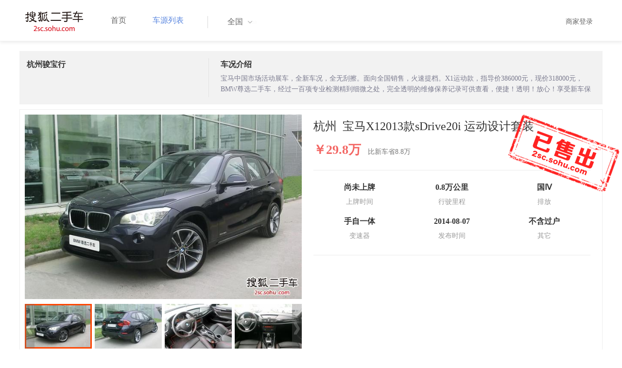

--- FILE ---
content_type: text/html;charset=UTF-8
request_url: https://2sc.sohu.com/buycar/carinfo_sohu_658437.shtml
body_size: 34399
content:
<!DOCTYPE html PUBLIC "-//W3C//DTD XHTML 1.0 Transitional//EN" "http://www.w3.org/TR/xhtml1/DTD/xhtml1-transitional.dtd">
<html>
<head>
    <meta http-equiv="Content-Type" content="text/html; charset=UTF-8">
    <title>郑州二手别克GL8 Avenir2020款六座贤礼版 42.2万元 6629066_郑州鑫方圆二手车_搜狐二手车</title>
    <meta name="keywords"
          content="郑州二手别克GL8 Avenir2020款六座贤礼版，二手 别克，二手 别克GL8 Avenir ，郑州二手车，搜狐二手车"/>
    <meta name="description"
          content="别克GL8 Avenir别克GL8 Avenir2020款六座贤礼版 ， "/>
    <link rel="shortcut icon" type="image/x-icon" href="/favicon.ico">
    <link rel="stylesheet" type="text/css"
          href="//m3.auto.itc.cn/car/theme/2sc/20150302/style/cardetail/carinfo_boots201706291712.css">
    <link rel="stylesheet" type="text/css"
          href="//m3.auto.itc.cn/car/theme/2sc/20150302/style/cardetail/cardetail170912.css">
    <script type="text/javascript" src="//m3.auto.itc.cn/car/theme/2sc/20150302/js/jquery-1.11.2.js"></script>
    <script type="text/javascript" src="//m3.auto.itc.cn/car/theme/2sc/20150302/js/jquery-ui.min.js"></script>
    <script type="text/javascript" src="//m3.auto.itc.cn/car/theme/2sc/20150302/js/jquery.qrcode.min.js"></script>
    <script type="text/javascript">

</script>
</head>
<body>
<link rel="stylesheet" type="text/css" href="//m3.auto.itc.cn/car/theme/2sc/20150302/style/header170418.css"/>
<style>
    html,
    body {
        font-family: 'Microsoft YaHei', Tahoma, Verdana;
    }
    .yy_subwrap .lk2{ right:160px;}
    .yy_subwrap{ margin-top:40px;}
</style>
<!-- 导航栏 -->
<div class="navbar-wrapper">
    <div class="container">
        <nav class="navbar navbar-inverse navbar-static-top" role="navigation">
            <div class="container">
                <div class="navbar-header">
                    <h1 class="navbar-brand"><a href="/"><img
                                    src="//m3.auto.itc.cn/car/theme/2sc/20150302/images/logo.png" alt="搜狐二手车"></a></h1>
                </div>
                <div id="navbar">
                    <ul class="nav navbar-nav" role="menu">
                        <li >
                            <a href="/">首页</a>
                        </li>
                        <li class="active">
                            <a href="/buycar/">车源列表</a>
                        </li>
                    </ul>
                    <div class="city">
                        <div id="city-box" class="clearfix">
                            <span id="J_city_show" class="J_city">全国</span><i class="J_city"></i>
                        </div>
                        <div id="city-select-box" class="city-open">
                            <div class="city-wrap clearfix">
                                <div class="area-box" id="areabox">
                                    <div class="hot-city">

                                    </div>
                                    <div class="area-city">

                                    </div>
                                    <div style="display:none;" class="city-box"></div>
                                </div>
                            </div>
                        </div>
                    </div>
                    <div class="userview">
                        <div class="user">
                            <p>&nbsp;&nbsp;

                                <a href="https://2sc.sohu.com/ctb/" target="_blank">商家登录</a></p>
                        </div>

                    </div>
                </div>
            </div>

        </nav>
    </div>
</div>

<script type="text/javascript">
    var modelid =3506;
    var trimmid =120655;
    var entertrimmname = '宝马X12013款sDrive20i 运动设计套装';
    var link = '/buycar/carinfo_sohu_658437.shtml';
    var carid = '658437';
    var price = '42.2';
    var picUrl = '//590233ee4fbb3.cdn.sohucs.com/auto/1-auto5541563464925751646099847168';
    var mileageStr = '0.8万公里';
    var firstLicenseDate = '尚未上牌';
    var cityname = '郑州';
    var dealerId = '217377';
    var brandid = '201';
    var modelYear = '2013';
    var licenseProvince = '330000';
    var licenseCity = '330100';
    var mileage = '0.8万公里';
    var carflag1 =4;
    var _cityUrl = "/buycar/";
</script>

<div class="dealer-info clearfix">
    <div class="col-md-3">
        <div class="dealer-title">
            <ul class="dealer_bq">
                <li></li>
                <li></li>
                <li>
                </li>
            </ul>
            <h3>杭州骏宝行</h3>
            <div class="dealer-profile">
                <span class="r"></span><label
                        class="message"></label>
            </div>
            <div class="dealer-bot"></div>

        </div>
    </div>
    <div class="col-md-9">
        <h3>车况介绍</h3>
        <div class="tip-message" title="">宝马中国市场活动展车，全新车况，全无刮擦。面向全国销售，火速提档。X1运动款，指导价386000元，现价318000元，BMW尊选二手车，经过一百项专业检测精到细微之处，完全透明的维修保养记录可供查看，便捷！透明！放心！享受新车保修服务，365天免费道路救援，在你购前用后享受到安全放心的BMW服务。可按揭，可置换，可售外地。欢迎光临杭州骏宝行试驾体验。地址：杭州市滨江区江陵路1740号。网上客户凭此电话可享受现金优惠。</div>
    </div>
</div>

<div class="car-info">
    <div class="car-info-tbox">
        <div id="a-img" class="picture-browse">
            <a id="bigLinkMore"
               href="/buycar/carinfo_sohu_658437.shtml"
               target="_blank" title="宝马X12013款sDrive20i 运动设计套装" class="pic-img">
                <img width="570" height="380" class="pic" src="//590233ee4fbb3.cdn.sohucs.com/x/m_-135x55_1_2sc-logo1.png/auto/1-auto1398317538401467283565434951_z648x432"
                     alt="宝马X12013款sDrive20i 运动设计套装"></a>

            <div class="img-nav clearfix">
                <a class="btn-l-s" id="btnleft2" href="javascript:;"></a>
                <a class="btn-r-s" id="btnright2" href="javascript:;"></a>

                <div class="clearfix" style="overflow:hidden;width:570px; height:100px; overflow:hidden;">
                    <ul class="clearfix">
                        <input type="hidden" value="0"/>
                        <li data-index="0" class="cur">

                            <a id="smallLinkMore"
                               href="/buycar/carinfo_sohu_658437.shtml"
                               target="_blank"
                               title="宝马X12013款sDrive20i 运动设计套装">
                                <img src="//590233ee4fbb3.cdn.sohucs.com/auto/1-auto1398317538401467283565434951_z150x100" big="//590233ee4fbb3.cdn.sohucs.com/x/m_-135x55_1_2sc-logo1.png/auto/1-auto1398317538401467283565434951_z648x432"
                                     alt="宝马X12013款sDrive20i 运动设计套装"/>
                            </a>
                        </li>
                        <input type="hidden" value="1"/>
                        <li data-index="1">

                            <a id="smallLinkMore"
                               href="/buycar/carinfo_sohu_658437.shtml"
                               target="_blank"
                               title="宝马X12013款sDrive20i 运动设计套装">
                                <img src="//590233ee4fbb3.cdn.sohucs.com/auto/1-auto1398317540022476518772994891_z150x100" big="//590233ee4fbb3.cdn.sohucs.com/x/m_-135x55_1_2sc-logo1.png/auto/1-auto1398317540022476518772994891_z648x432"
                                     alt="宝马X12013款sDrive20i 运动设计套装"/>
                            </a>
                        </li>
                        <input type="hidden" value="2"/>
                        <li data-index="2">

                            <a id="smallLinkMore"
                               href="/buycar/carinfo_sohu_658437.shtml"
                               target="_blank"
                               title="宝马X12013款sDrive20i 运动设计套装">
                                <img src="//590233ee4fbb3.cdn.sohucs.com/auto/1-auto1398317541588-1930492751409321_z150x100" big="//590233ee4fbb3.cdn.sohucs.com/x/m_-135x55_1_2sc-logo1.png/auto/1-auto1398317541588-1930492751409321_z648x432"
                                     alt="宝马X12013款sDrive20i 运动设计套装"/>
                            </a>
                        </li>
                        <input type="hidden" value="3"/>
                        <li data-index="3">

                            <a id="smallLinkMore"
                               href="/buycar/carinfo_sohu_658437.shtml"
                               target="_blank"
                               title="宝马X12013款sDrive20i 运动设计套装">
                                <img src="//590233ee4fbb3.cdn.sohucs.com/auto/1-auto1398317543423-19295692309917039_z150x100" big="//590233ee4fbb3.cdn.sohucs.com/x/m_-135x55_1_2sc-logo1.png/auto/1-auto1398317543423-19295692309917039_z648x432"
                                     alt="宝马X12013款sDrive20i 运动设计套装"/>
                            </a>
                        </li>
                        <input type="hidden" value="4"/>
                        <li data-index="4">

                            <a id="smallLinkMore"
                               href="/buycar/carinfo_sohu_658437.shtml"
                               target="_blank"
                               title="宝马X12013款sDrive20i 运动设计套装">
                                <img src="//590233ee4fbb3.cdn.sohucs.com/auto/1-auto1398317544606-13043455135468792_z150x100" big="//590233ee4fbb3.cdn.sohucs.com/x/m_-135x55_1_2sc-logo1.png/auto/1-auto1398317544606-13043455135468792_z648x432"
                                     alt="宝马X12013款sDrive20i 运动设计套装"/>
                            </a>
                        </li>
                        <input type="hidden" value="5"/>
                        <li data-index="5">

                            <a id="smallLinkMore"
                               href="/buycar/carinfo_sohu_658437.shtml"
                               target="_blank"
                               title="宝马X12013款sDrive20i 运动设计套装">
                                <img src="//590233ee4fbb3.cdn.sohucs.com/auto/1-auto1398317546574-13034219923327765_z150x100" big="//590233ee4fbb3.cdn.sohucs.com/x/m_-135x55_1_2sc-logo1.png/auto/1-auto1398317546574-13034219923327765_z648x432"
                                     alt="宝马X12013款sDrive20i 运动设计套装"/>
                            </a>
                        </li>
                        <input type="hidden" value="6"/>
                        <li data-index="6">

                            <a id="smallLinkMore"
                               href="/buycar/carinfo_sohu_658437.shtml"
                               target="_blank"
                               title="宝马X12013款sDrive20i 运动设计套装">
                                <img src="//590233ee4fbb3.cdn.sohucs.com/auto/1-auto1398317548093-13015749501904236_z150x100" big="//590233ee4fbb3.cdn.sohucs.com/x/m_-135x55_1_2sc-logo1.png/auto/1-auto1398317548093-13015749501904236_z648x432"
                                     alt="宝马X12013款sDrive20i 运动设计套装"/>
                            </a>
                        </li>
                        <input type="hidden" value="7"/>
                        <li data-index="7">

                            <a id="smallLinkMore"
                               href="/buycar/carinfo_sohu_658437.shtml"
                               target="_blank"
                               title="宝马X12013款sDrive20i 运动设计套装">
                                <img src="//590233ee4fbb3.cdn.sohucs.com/auto/1-auto1398317549481-12997279081335890_z150x100" big="//590233ee4fbb3.cdn.sohucs.com/x/m_-135x55_1_2sc-logo1.png/auto/1-auto1398317549481-12997279081335890_z648x432"
                                     alt="宝马X12013款sDrive20i 运动设计套装"/>
                            </a>
                        </li>
                        <input type="hidden" value="8"/>
                        <li data-index="8">

                            <a id="smallLinkMore"
                               href="/buycar/carinfo_sohu_658437.shtml"
                               target="_blank"
                               title="宝马X12013款sDrive20i 运动设计套装">
                                <img src="//590233ee4fbb3.cdn.sohucs.com/auto/1-auto1398317550508-12470872115416048_z150x100" big="//590233ee4fbb3.cdn.sohucs.com/x/m_-135x55_1_2sc-logo1.png/auto/1-auto1398317550508-12470872115416048_z648x432"
                                     alt="宝马X12013款sDrive20i 运动设计套装"/>
                            </a>
                        </li>
                        <input type="hidden" value="9"/>
                        <li data-index="9">

                            <a id="smallLinkMore"
                               href="/buycar/carinfo_sohu_658437.shtml"
                               target="_blank"
                               title="宝马X12013款sDrive20i 运动设计套装">
                                <img src="//590233ee4fbb3.cdn.sohucs.com/auto/1-auto1398317551685-12452401697268426_z150x100" big="//590233ee4fbb3.cdn.sohucs.com/x/m_-135x55_1_2sc-logo1.png/auto/1-auto1398317551685-12452401697268426_z648x432"
                                     alt="宝马X12013款sDrive20i 运动设计套装"/>
                            </a>
                        </li>
                        <input type="hidden" value="10"/>
                        <li data-index="10">

                            <a id="smallLinkMore"
                               href="/buycar/carinfo_sohu_658437.shtml"
                               target="_blank"
                               title="宝马X12013款sDrive20i 运动设计套装">
                                <img src="//590233ee4fbb3.cdn.sohucs.com/auto/1-auto1398317553364-12433931275826389_z150x100" big="//590233ee4fbb3.cdn.sohucs.com/x/m_-135x55_1_2sc-logo1.png/auto/1-auto1398317553364-12433931275826389_z648x432"
                                     alt="宝马X12013款sDrive20i 运动设计套装"/>
                            </a>
                        </li>
                        <input type="hidden" value="11"/>
                        <li data-index="11">

                            <a id="smallLinkMore"
                               href="/buycar/carinfo_sohu_658437.shtml"
                               target="_blank"
                               title="宝马X12013款sDrive20i 运动设计套装">
                                <img src="//590233ee4fbb3.cdn.sohucs.com/auto/1-auto13983175545751245040885814106_z150x100" big="//590233ee4fbb3.cdn.sohucs.com/x/m_-135x55_1_2sc-logo1.png/auto/1-auto13983175545751245040885814106_z648x432"
                                     alt="宝马X12013款sDrive20i 运动设计套装"/>
                            </a>
                        </li>
                        <input type="hidden" value="12"/>
                        <li data-index="12">

                            <a id="smallLinkMore"
                               href="/buycar/carinfo_sohu_658437.shtml"
                               target="_blank"
                               title="宝马X12013款sDrive20i 运动设计套装">
                                <img src="//590233ee4fbb3.cdn.sohucs.com/auto/1-auto1398317555396-4680905708319418_z150x100" big="//590233ee4fbb3.cdn.sohucs.com/x/m_-135x55_1_2sc-logo1.png/auto/1-auto1398317555396-4680905708319418_z648x432"
                                     alt="宝马X12013款sDrive20i 运动设计套装"/>
                            </a>
                        </li>
                        <input type="hidden" value="13"/>
                        <li data-index="13">

                            <a id="smallLinkMore"
                               href="/buycar/carinfo_sohu_658437.shtml"
                               target="_blank"
                               title="宝马X12013款sDrive20i 运动设计套装">
                                <img src="//590233ee4fbb3.cdn.sohucs.com/auto/1-auto13983175567524508128257130933_z150x100" big="//590233ee4fbb3.cdn.sohucs.com/x/m_-135x55_1_2sc-logo1.png/auto/1-auto13983175567524508128257130933_z648x432"
                                     alt="宝马X12013款sDrive20i 运动设计套装"/>
                            </a>
                        </li>
                        <input type="hidden" value="14"/>
                        <li data-index="14">

                            <a id="smallLinkMore"
                               href="/buycar/carinfo_sohu_658437.shtml"
                               target="_blank"
                               title="宝马X12013款sDrive20i 运动设计套装">
                                <img src="//590233ee4fbb3.cdn.sohucs.com/auto/1-auto13983175580374711302872034872_z150x100" big="//590233ee4fbb3.cdn.sohucs.com/x/m_-135x55_1_2sc-logo1.png/auto/1-auto13983175580374711302872034872_z648x432"
                                     alt="宝马X12013款sDrive20i 运动设计套装"/>
                            </a>
                        </li>
                        <input type="hidden" value="15"/>
                        <li data-index="15">

                            <a id="smallLinkMore"
                               href="/buycar/carinfo_sohu_658437.shtml"
                               target="_blank"
                               title="宝马X12013款sDrive20i 运动设计套装">
                                <img src="//590233ee4fbb3.cdn.sohucs.com/auto/1-auto13983175588895607118245795510_z150x100" big="//590233ee4fbb3.cdn.sohucs.com/x/m_-135x55_1_2sc-logo1.png/auto/1-auto13983175588895607118245795510_z648x432"
                                     alt="宝马X12013款sDrive20i 运动设计套装"/>
                            </a>
                        </li>
                    </ul>
                </div>
            </div>
        </div>


        <div class="car-detail">
            <div class="car-detail-head">
                <h3>杭州&nbsp;&nbsp;宝马X12013款sDrive20i 运动设计套装
                </h3>

            </div>

            <div class="car-detail-askprice"><span class="car-price">￥29.8万</span>
                 <span class="car-price-new">比新车省8.8万</span>
            </div>
            <ul class="info_txt">
                <li><strong>尚未上牌</strong>上牌时间</li>
                <li><strong>0.8万公里</strong>行驶里程
                </li>
                <li><strong><span class="car-extra-attr">国Ⅳ</span></strong>排放</li>
                <li><strong>手自一体</strong>变速器
                </li>
                <li><strong>2014-08-07</strong>发布时间
                </li>
                <li><strong>不含过户</strong>其它
                </li>
            </ul>

                <div class="sellico"></div>

        </div>
    </div>

</div>


<!----s= 卖车浮层--->
<div class="sidcarbox" id="CarBtn"><a href="#">点<br/>我<br/>卖<br/>车</a></div>
<div class="shadbox" id="CarShadow"></div>
<div class="buybox" id="CarLayer">
    <a href="javascript:void(0)" class="close">&times;</a>

    <div class="tx_fcmain">
        <strong>降价提醒</strong>

        <p>车主降价时，第一时间通知我</p>

        <div class="inputbox"><input name="" type="text" placeholder="请输入您的手机号"/></div>
        <div class="mztipbox">

            <input type="checkbox" id="agreementBtn2" style="vertical-align: top;"/>&nbsp;&nbsp;我已经同意<a href="//mobile.auto.sohu.com/policy/index.html" target="_blank">搜狐汽车隐私政策</a></div>
        <a href="#" class="btn">确定</a>
    </div>
    <div class="success-box"><p><strong>提交成功</strong>卖家收到信息第一时间联系您</p></div>
</div>

<div class="buybox" id="CarLayer1">
    <a href="javascript:void(0)" class="close">&times;</a>

    <div class="tx_fcmain">
        <strong>询问底价</strong>

        <p>车主收到消息后，第一时间联系我</p>

        <div class="inputbox"><input name="" type="text" placeholder="请输入您的手机号"/></div>
        <div class="mztipbox">

            <input type="checkbox" id="agreementBtn1" style="vertical-align: top;"/>&nbsp;&nbsp;我已经同意<a href="//mobile.auto.sohu.com/policy/index.html" target="_blank">搜狐汽车隐私政策</a></div>
        <a href="#" class="btn">确定</a>
    </div>
    <div class="success-box"><p><strong>提交成功</strong>卖家收到信息第一时间联系您</p></div>
</div>

<!----e= 卖车浮层--->
<div class="space30"></div>


<div class="car-param">
    <div id="submenutl" class="submenutl">
        <ul class="car-banner">
            <li><a data="a-param" href="#a-param">车辆参数</a></li>
            <li><a data="a-big-img" href="#a-big-img">车辆照片</a></li>
            <li ><a data="a-addr" href="#a-addr">看车地址</a></li>
        </ul>
    </div>
    <div class="car-base-param">
        <label id="a-param" class="car-title mb20">
            参数
        </label>

        <div class="col-md-5">
            <table class="table table-bordered">
                <tr>
                    <th colspan=2>基本参数</th>
                </tr>
                <tr>
                    <td class="attr-n">首次上牌日期：</td>
                    <td class="attr-v">尚未上牌</td>
                </tr>
                <tr>
                    <td class="attr-n">保险截止日期：</td>
                    <td class="attr-v">已过期</td>
                </tr>
                <tr>
                    <td class="attr-n">年检截止日期：</td>
                    <td class="attr-v">已过期</td>
                </tr>
                <tr>
                    <td class="attr-n">车辆颜色</td>
                    <td class="attr-v">蓝色</td>
                </tr>
                <tr>
                    <td class="attr-n">整备质量[mm]</td>
                    <td class="attr-v SIP_C_123"></td>
                </tr>
                <tr>
                    <td class="attr-n">轴距[mm]</td>
                    <td class="attr-v SIP_C_120"></td>
                </tr>
                <tr>
                    <td class="attr-n">长*宽*高(mm*mm*mm)</td>
                    <td class="attr-v SIP_C_293"></td>
                </tr>
            </table>
        </div>
        <div class="col-md-5  table-right">
            <table class="table table-bordered">
                <tr>
                    <th colspan=2>发动机参数</th>
                </tr>
                <tr>
                    <td class="attr-n">排量(L)</td>
                    <td class="attr-v">2.0</td>
                </tr>
                <tr>
                    <td class="attr-n">变速箱</td>
                    <td class="attr-v">手自一体</td>
                </tr>
                <tr>
                    <td class="attr-n">变速箱档位</td>
                    <td class="attr-v">8</td>
                </tr>
                <tr>
                    <td class="attr-n">最高车速[Km/h]</td>
                    <td class="attr-v SIP_C_112"></td>
                </tr>
                <tr>
                    <td class="attr-n">排放系统</td>
                    <td class="attr-v">国Ⅳ</td>
                </tr>
                <tr>
                    <td class="attr-n">驱动方式</td>
                    <td class="attr-v SIP_C_159"></td>
                </tr>
                <tr>
                    <td class="attr-n">0-100km/h加速时间[s]</td>
                    <td class="attr-v SIP_C_113"></td>
                </tr>
            </table>
        </div>
    </div>
    <div class="space30"></div>

    <div class="car-base-param1">
        <div class="col-md-5" id="goodtab">
        </div>
        <div class="col-md-5 table-right" id="badtab">
        </div>
    </div>


    <div>
        <label id="a-big-img" class="car-title">
            本车图片
        </label>
    </div>
    <div class="car-big-img">

        <img  src="//590233ee4fbb3.cdn.sohucs.com/x/m_-135x55_1_2sc-logo1.png/auto/1-auto1398317538401467283565434951_z648x432" width="600" height="400">
        <img class="img-right" src="//590233ee4fbb3.cdn.sohucs.com/x/m_-135x55_1_2sc-logo1.png/auto/1-auto1398317540022476518772994891_z648x432" width="600" height="400">
        <img  src="//590233ee4fbb3.cdn.sohucs.com/x/m_-135x55_1_2sc-logo1.png/auto/1-auto1398317541588-1930492751409321_z648x432" width="600" height="400">
        <img class="img-right" src="//590233ee4fbb3.cdn.sohucs.com/x/m_-135x55_1_2sc-logo1.png/auto/1-auto1398317543423-19295692309917039_z648x432" width="600" height="400">
        <img  src="//590233ee4fbb3.cdn.sohucs.com/x/m_-135x55_1_2sc-logo1.png/auto/1-auto1398317544606-13043455135468792_z648x432" width="600" height="400">
        <img class="img-right" src="//590233ee4fbb3.cdn.sohucs.com/x/m_-135x55_1_2sc-logo1.png/auto/1-auto1398317546574-13034219923327765_z648x432" width="600" height="400">
        <img  src="//590233ee4fbb3.cdn.sohucs.com/x/m_-135x55_1_2sc-logo1.png/auto/1-auto1398317548093-13015749501904236_z648x432" width="600" height="400">
        <img class="img-right" src="//590233ee4fbb3.cdn.sohucs.com/x/m_-135x55_1_2sc-logo1.png/auto/1-auto1398317549481-12997279081335890_z648x432" width="600" height="400">
        <img  src="//590233ee4fbb3.cdn.sohucs.com/x/m_-135x55_1_2sc-logo1.png/auto/1-auto1398317550508-12470872115416048_z648x432" width="600" height="400">
        <img class="img-right" src="//590233ee4fbb3.cdn.sohucs.com/x/m_-135x55_1_2sc-logo1.png/auto/1-auto1398317551685-12452401697268426_z648x432" width="600" height="400">
        <img  src="//590233ee4fbb3.cdn.sohucs.com/x/m_-135x55_1_2sc-logo1.png/auto/1-auto1398317553364-12433931275826389_z648x432" width="600" height="400">
        <img class="img-right" src="//590233ee4fbb3.cdn.sohucs.com/x/m_-135x55_1_2sc-logo1.png/auto/1-auto13983175545751245040885814106_z648x432" width="600" height="400">
        <img  src="//590233ee4fbb3.cdn.sohucs.com/x/m_-135x55_1_2sc-logo1.png/auto/1-auto1398317555396-4680905708319418_z648x432" width="600" height="400">
        <img class="img-right" src="//590233ee4fbb3.cdn.sohucs.com/x/m_-135x55_1_2sc-logo1.png/auto/1-auto13983175567524508128257130933_z648x432" width="600" height="400">
        <img  src="//590233ee4fbb3.cdn.sohucs.com/x/m_-135x55_1_2sc-logo1.png/auto/1-auto13983175580374711302872034872_z648x432" width="600" height="400">
        <img class="img-right" src="//590233ee4fbb3.cdn.sohucs.com/x/m_-135x55_1_2sc-logo1.png/auto/1-auto13983175588895607118245795510_z648x432" width="600" height="400">
    </div>


    <div >
        <label id="a-addr" class="car-title mb20">
            门店地址
        </label>
    </div>

    <div class="col-md-offset-13 col-md-10">
        <table class="table table-bordered">
            <tbody>
            <tr>
                <th>门店名称</th>
                <td>杭州骏宝行</td>
                <th>联系电话</th>
                <td>0571-28028000 </td>
                <th>营业时间</th>
                <td>上午8:30-下午5:30</td>
            </tr>
            <tr>
                <th class="car-addr text-center">门店地址</th>
                <td class="car-addr-val" colspan="5">
                    浙江省杭州市滨江区江陵路1740号 
                </td>

            </tr>
            </tbody>
        </table>
    </div>
    <div>

    </div>


</div>
</div>
<div class="space30"></div>
<form action="" target="_blank" name="bugForm"></form>
<script type="text/javascript">
    var addrflag = true;
</script>
<script type="text/javascript" src="//m3.auto.itc.cn/car/theme/2sc/wap2015/js/pro_city1228_2.js"></script>

<script type="text/javascript" src="//s.auto.itc.cn/pc-db/static/js/base_new_v2.js"></script>
<script type="text/javascript" src="//s.auto.itc.cn/pc-db/static/js/auto170117.js"></script>
<script type="text/javascript" src="//s.auto.itc.cn/pc-db/static/js/cardetail190806.js"></script>
<script type="text/javascript" src="//m2.auto.itc.cn/auto/content/pc2sc2022/pc2sc/from_detail170524.js"
        charset="UTF-8"></script>
<link rel="stylesheet" type="text/css" href="//m3.auto.itc.cn/car/theme/2sc/20150302/style/foot.css"/>
<div class="footer">


    <div class="container">
        <div class="linktitle"><span>友情链接</span></div>

        <div class="links">
            <ul class="link">
                <li><a href="http://auto.sohu.com/" target=_blank>搜狐汽车</a></li>
                <li><a href="http://www.niuche.com/" target="_blank">牛车网</a></li>
                <li><a href="http://www.vin114.net/" target=_blank>力洋VIN识别</a></li>
                <li><a href="http://www.jxedt.com/" target="_blank">驾校一点通</a></li>

            </ul>
            <ul class="link">
                <li><a href="http://www.qc188.com/" target=_blank>汽车江湖网</a></li>
                <li><a href="http://www.zyue.com/" target=_blank>众悦学车网</a></li>
                <li><a href="http://www.auto18.com/" target=_blank>中国汽车交易网</a></li>
                <li><a href="http://beijing.liebiao.com/ershouche/" target="_blank">列表网</a></li>
            </ul>
            <ul class="link">

                <li><a href="http://www.gaibar.com/" target="_blank">改吧汽车改装网</a></li>
                <li><a href="http://www.carjob.com.cn/" target=_blank>汽车人才网</a></li>
                <li><a href="http://www.ddc.net.cn/" target=_blank>电动汽车</a></li>
                <li><a href="http://www.cnpickups.com/" target=_blank>皮卡网</a></li>

            </ul>
            <ul class="link">
                <li><a href="http://www.kuparts.com/" target="_blank">酷配网</a></li>
                <li><a href="http://www.ocar.tv/" target="_blank">改装网</a></li>
                <li><a href="http://www.ln2car.com/" target=_blank>辽宁二手车网</a></li>
                <li><a href="http://auto.poco.cn/" target=_blank>POCO汽车网</a></li>
            </ul>
            <ul class="link">

                <li><a href="http://www.che300.com/" target="_blank">车300</a></li>
                <li><a href="http://www.16888.com/" target=_blank>车主之家</a></li>
                <li><a href="http://www.12365auto.com/" target=_blank>车质网</a></li>
                <li><a href="http://www.evtimes.cn/" target=_blank>电动车时代网</a></li>

            </ul>
            <ul class="link">

                <li><a href="http://2sc.sohu.com/sell/" target="_blank">我要卖车</a></li>
                <li><a href="http://www.chexun.com/" target=_blank>车讯网</a></li>
                <li><a href="http://www.chevip.com/" target=_blank>车唯网</a></li>
                <li><a href="http://www.zuzuche.com/" target=_blank>租车</a></li>

            </ul>
            <ul class="link">
                <li><a href="http://www.jingzhengu.com/" target="_blank">精真估</a></li>
                <li><a href="http://www.weizhang.cn/" target=_blank>驾驶证扣分查询</a></li>
                <li><a href="http://www.mycar168.com/" target=_blank>汽车大世界</a></li>


            </ul>
        </div>

    </div>



</div>
<div class="footer">
    <div class="container"><hr style="border-top: 1px solid #646464; width: 1200px;">

        <div class="foot-wrapper">

                <div class="relation"><span>合作伙伴</span></div>
                <a href="http://www.cada.cn/" target="_blank"><img src="//m3.auto.itc.cn/car/theme/2sc/20150302/images/xiehui_logo.png" alt="中国汽车流通协会"></a>
                <a href="http://xing.cada.cn/" target="_blank"><img src="http://i0.itc.cn/20180111/36fe_ae87bb0a_d32e_1be0_f2fd_5acb77bacc6b_1.jpg" alt="行认证"></a>
                <a href="http://www.cadcc.com.cn/" target="_blank"><img src="http://i0.itc.cn/20180110/36fe_dff4cf38_ad51_9d10_1544_85f3db4adb17_1.jpg" alt="全国工商联"></a>
        </div>


    </div>
</div>

<div id="footer">
    <hr style="border-top: 1px solid #646464; width: 1200px; margin-top: 0px;">
    <div class="usedCar-footer">
        <a href="//pinyin.sogou.com/" target="_blank" rel="nofollow">搜狗输入法</a>
        - <a href="//pay.sohu.com/" target="_blank" rel="nofollow">支付中心</a>
        - <a href="//hr.sohu.com" target="_blank" rel="nofollow">搜狐招聘</a>
        - <a href="//ad.sohu.com/" target="_blank" rel="nofollow">广告服务</a>
        - <a href="//corp.sohu.com/s2006/contactus/" target="_blank" rel="nofollow">联系方式</a>
        - <a href="//m.sohu.com/xchannel/TURBd01EQXdNekky" target="_blank" rel="nofollow">保护隐私权</a>
        - <a href="//investors.sohu.com/" target="_blank" rel="nofollow">About SOHU</a>
        - <a href="//corp.sohu.com/indexcn.shtml" target="_blank" rel="nofollow">公司介绍</a>
        <br>Copyright <span class="fontArial">©</span>
        <script>
            document.write((new Date()).getFullYear())
        </script> Sohu.com Inc. All Rights Reserved. 搜狐公司
        <span class="unline"><a href="http://corp.sohu.com/s2007/copyright/" target="_blank" rel="nofollow">版权所有</a></span>
        <br>搜狐不良信息举报邮箱：<a href="mailto:jubao@contact.sohu.com">jubaosohu@sohu-inc.com</a>
    </div>
</div>
<div style="display:none;">
    <script type="text/javascript">
        function logout(){
            document.location.href="//passport.sohu.com/sso/logout_js.jsp?s="+(new Date()).getTime() + "&ru="+document.location.href;
        }
    </script>
    <script src="//js.sohu.com/pv.js"></script>
</div>

</body>
</html>
